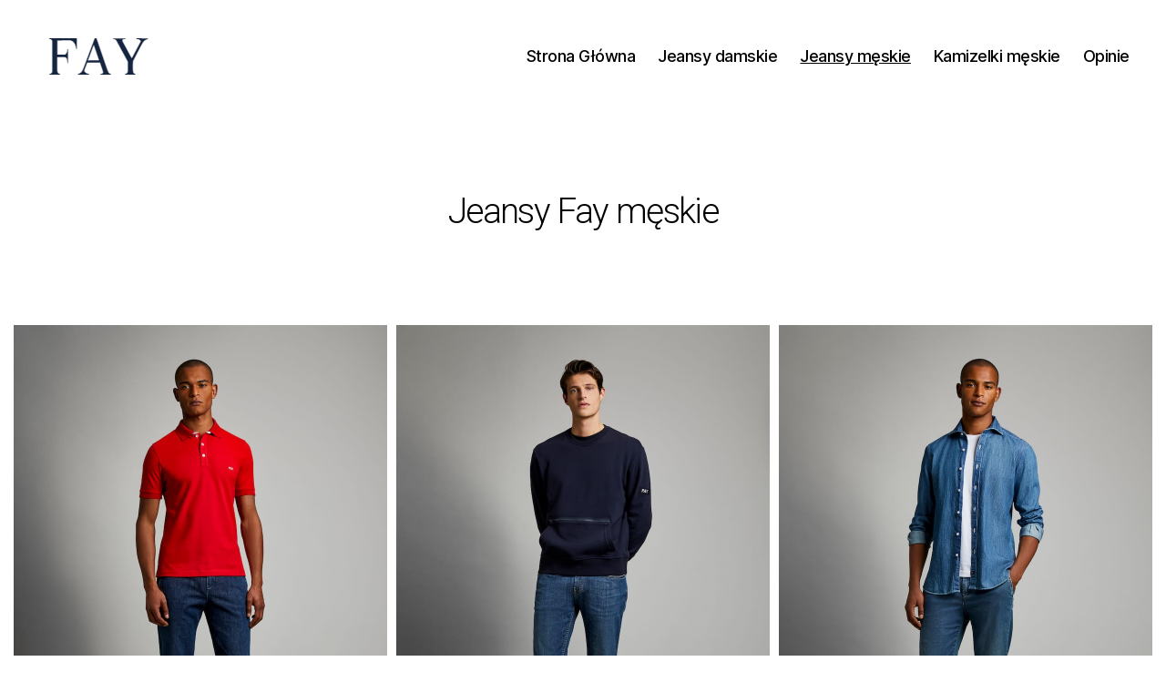

--- FILE ---
content_type: text/html; charset=UTF-8
request_url: http://remington-promotion.eu/jeansy-fay-meskie/
body_size: 14112
content:
<!DOCTYPE html>

<html class="no-js" lang="pl-PL">

	<head>

		<meta charset="UTF-8">
		<meta name="viewport" content="width=device-width, initial-scale=1.0">

		<link rel="profile" href="https://gmpg.org/xfn/11">

		<meta name='robots' content='index, follow, max-image-preview:large, max-snippet:-1, max-video-preview:-1' />
	<style>img:is([sizes="auto" i], [sizes^="auto," i]) { contain-intrinsic-size: 3000px 1500px }</style>
	
	<!-- This site is optimized with the Yoast SEO plugin v26.3 - https://yoast.com/wordpress/plugins/seo/ -->
	<title>Jeansy Fay męskie - opinie, ceny, sklep | remington-promotion.eu</title>
	<link rel="canonical" href="http://remington-promotion.eu/jeansy-fay-meskie/" />
	<meta property="og:locale" content="pl_PL" />
	<meta property="og:type" content="article" />
	<meta property="og:title" content="Jeansy Fay męskie - opinie, ceny, sklep | remington-promotion.eu" />
	<meta property="og:description" content="Jeansy Fay męskie Jeansy męskie Fay Jeansy Fay męskie Fay to luksusowa marka, której początki sięgają początku lat osiemdziesiątych. Fay powstało w Stanach Zjednoczonych z inicjatywy Diego i Andrei Della Valle, którzy dostrzegli ogromny potencjał w strażackiej kurtce jednego z pracowników lokalnej straży pożarnej. Zanim wkroczyło to rezolutne małżeństwo &#8211; Fay było specjalistycznym producentem odzieży [&hellip;]" />
	<meta property="og:url" content="http://remington-promotion.eu/jeansy-fay-meskie/" />
	<meta property="og:site_name" content="remington-promotion.eu" />
	<meta property="article:modified_time" content="2022-04-29T13:28:57+00:00" />
	<meta property="og:image" content="http://remington-promotion.eu/wp-content/uploads/2022/03/obraz_2022-03-10_142625.png" />
	<meta name="twitter:card" content="summary_large_image" />
	<meta name="twitter:label1" content="Szacowany czas czytania" />
	<meta name="twitter:data1" content="5 minut" />
	<script type="application/ld+json" class="yoast-schema-graph">{"@context":"https://schema.org","@graph":[{"@type":"WebPage","@id":"http://remington-promotion.eu/jeansy-fay-meskie/","url":"http://remington-promotion.eu/jeansy-fay-meskie/","name":"Jeansy Fay męskie - opinie, ceny, sklep | remington-promotion.eu","isPartOf":{"@id":"http://remington-promotion.eu/#website"},"primaryImageOfPage":{"@id":"http://remington-promotion.eu/jeansy-fay-meskie/#primaryimage"},"image":{"@id":"http://remington-promotion.eu/jeansy-fay-meskie/#primaryimage"},"thumbnailUrl":"http://remington-promotion.eu/wp-content/uploads/2022/03/obraz_2022-03-10_142625.png","datePublished":"2022-03-10T13:26:18+00:00","dateModified":"2022-04-29T13:28:57+00:00","breadcrumb":{"@id":"http://remington-promotion.eu/jeansy-fay-meskie/#breadcrumb"},"inLanguage":"pl-PL","potentialAction":[{"@type":"ReadAction","target":["http://remington-promotion.eu/jeansy-fay-meskie/"]}]},{"@type":"ImageObject","inLanguage":"pl-PL","@id":"http://remington-promotion.eu/jeansy-fay-meskie/#primaryimage","url":"http://remington-promotion.eu/wp-content/uploads/2022/03/obraz_2022-03-10_142625.png","contentUrl":"http://remington-promotion.eu/wp-content/uploads/2022/03/obraz_2022-03-10_142625.png","width":820,"height":1148},{"@type":"BreadcrumbList","@id":"http://remington-promotion.eu/jeansy-fay-meskie/#breadcrumb","itemListElement":[{"@type":"ListItem","position":1,"name":"Strona główna","item":"http://remington-promotion.eu/"},{"@type":"ListItem","position":2,"name":"Jeansy Fay męskie &#8211; opinie, ceny, sklep"}]},{"@type":"WebSite","@id":"http://remington-promotion.eu/#website","url":"http://remington-promotion.eu/","name":"remington-promotion.eu","description":"","publisher":{"@id":"http://remington-promotion.eu/#organization"},"potentialAction":[{"@type":"SearchAction","target":{"@type":"EntryPoint","urlTemplate":"http://remington-promotion.eu/?s={search_term_string}"},"query-input":{"@type":"PropertyValueSpecification","valueRequired":true,"valueName":"search_term_string"}}],"inLanguage":"pl-PL"},{"@type":"Organization","@id":"http://remington-promotion.eu/#organization","name":"remington-promotion.eu","url":"http://remington-promotion.eu/","logo":{"@type":"ImageObject","inLanguage":"pl-PL","@id":"http://remington-promotion.eu/#/schema/logo/image/","url":"http://remington-promotion.eu/wp-content/uploads/2022/03/obraz_2022-03-10_144216.png","contentUrl":"http://remington-promotion.eu/wp-content/uploads/2022/03/obraz_2022-03-10_144216.png","width":135,"height":67,"caption":"remington-promotion.eu"},"image":{"@id":"http://remington-promotion.eu/#/schema/logo/image/"}}]}</script>
	<!-- / Yoast SEO plugin. -->


<link rel="alternate" type="application/rss+xml" title="remington-promotion.eu &raquo; Kanał z wpisami" href="http://remington-promotion.eu/feed/" />
<link rel="alternate" type="application/rss+xml" title="remington-promotion.eu &raquo; Kanał z komentarzami" href="http://remington-promotion.eu/comments/feed/" />
<script>
window._wpemojiSettings = {"baseUrl":"https:\/\/s.w.org\/images\/core\/emoji\/16.0.1\/72x72\/","ext":".png","svgUrl":"https:\/\/s.w.org\/images\/core\/emoji\/16.0.1\/svg\/","svgExt":".svg","source":{"concatemoji":"http:\/\/remington-promotion.eu\/wp-includes\/js\/wp-emoji-release.min.js?ver=6.8.3"}};
/*! This file is auto-generated */
!function(s,n){var o,i,e;function c(e){try{var t={supportTests:e,timestamp:(new Date).valueOf()};sessionStorage.setItem(o,JSON.stringify(t))}catch(e){}}function p(e,t,n){e.clearRect(0,0,e.canvas.width,e.canvas.height),e.fillText(t,0,0);var t=new Uint32Array(e.getImageData(0,0,e.canvas.width,e.canvas.height).data),a=(e.clearRect(0,0,e.canvas.width,e.canvas.height),e.fillText(n,0,0),new Uint32Array(e.getImageData(0,0,e.canvas.width,e.canvas.height).data));return t.every(function(e,t){return e===a[t]})}function u(e,t){e.clearRect(0,0,e.canvas.width,e.canvas.height),e.fillText(t,0,0);for(var n=e.getImageData(16,16,1,1),a=0;a<n.data.length;a++)if(0!==n.data[a])return!1;return!0}function f(e,t,n,a){switch(t){case"flag":return n(e,"\ud83c\udff3\ufe0f\u200d\u26a7\ufe0f","\ud83c\udff3\ufe0f\u200b\u26a7\ufe0f")?!1:!n(e,"\ud83c\udde8\ud83c\uddf6","\ud83c\udde8\u200b\ud83c\uddf6")&&!n(e,"\ud83c\udff4\udb40\udc67\udb40\udc62\udb40\udc65\udb40\udc6e\udb40\udc67\udb40\udc7f","\ud83c\udff4\u200b\udb40\udc67\u200b\udb40\udc62\u200b\udb40\udc65\u200b\udb40\udc6e\u200b\udb40\udc67\u200b\udb40\udc7f");case"emoji":return!a(e,"\ud83e\udedf")}return!1}function g(e,t,n,a){var r="undefined"!=typeof WorkerGlobalScope&&self instanceof WorkerGlobalScope?new OffscreenCanvas(300,150):s.createElement("canvas"),o=r.getContext("2d",{willReadFrequently:!0}),i=(o.textBaseline="top",o.font="600 32px Arial",{});return e.forEach(function(e){i[e]=t(o,e,n,a)}),i}function t(e){var t=s.createElement("script");t.src=e,t.defer=!0,s.head.appendChild(t)}"undefined"!=typeof Promise&&(o="wpEmojiSettingsSupports",i=["flag","emoji"],n.supports={everything:!0,everythingExceptFlag:!0},e=new Promise(function(e){s.addEventListener("DOMContentLoaded",e,{once:!0})}),new Promise(function(t){var n=function(){try{var e=JSON.parse(sessionStorage.getItem(o));if("object"==typeof e&&"number"==typeof e.timestamp&&(new Date).valueOf()<e.timestamp+604800&&"object"==typeof e.supportTests)return e.supportTests}catch(e){}return null}();if(!n){if("undefined"!=typeof Worker&&"undefined"!=typeof OffscreenCanvas&&"undefined"!=typeof URL&&URL.createObjectURL&&"undefined"!=typeof Blob)try{var e="postMessage("+g.toString()+"("+[JSON.stringify(i),f.toString(),p.toString(),u.toString()].join(",")+"));",a=new Blob([e],{type:"text/javascript"}),r=new Worker(URL.createObjectURL(a),{name:"wpTestEmojiSupports"});return void(r.onmessage=function(e){c(n=e.data),r.terminate(),t(n)})}catch(e){}c(n=g(i,f,p,u))}t(n)}).then(function(e){for(var t in e)n.supports[t]=e[t],n.supports.everything=n.supports.everything&&n.supports[t],"flag"!==t&&(n.supports.everythingExceptFlag=n.supports.everythingExceptFlag&&n.supports[t]);n.supports.everythingExceptFlag=n.supports.everythingExceptFlag&&!n.supports.flag,n.DOMReady=!1,n.readyCallback=function(){n.DOMReady=!0}}).then(function(){return e}).then(function(){var e;n.supports.everything||(n.readyCallback(),(e=n.source||{}).concatemoji?t(e.concatemoji):e.wpemoji&&e.twemoji&&(t(e.twemoji),t(e.wpemoji)))}))}((window,document),window._wpemojiSettings);
</script>
<style id='wp-emoji-styles-inline-css'>

	img.wp-smiley, img.emoji {
		display: inline !important;
		border: none !important;
		box-shadow: none !important;
		height: 1em !important;
		width: 1em !important;
		margin: 0 0.07em !important;
		vertical-align: -0.1em !important;
		background: none !important;
		padding: 0 !important;
	}
</style>
<style id='classic-theme-styles-inline-css'>
/*! This file is auto-generated */
.wp-block-button__link{color:#fff;background-color:#32373c;border-radius:9999px;box-shadow:none;text-decoration:none;padding:calc(.667em + 2px) calc(1.333em + 2px);font-size:1.125em}.wp-block-file__button{background:#32373c;color:#fff;text-decoration:none}
</style>
<style id='global-styles-inline-css'>
:root{--wp--preset--aspect-ratio--square: 1;--wp--preset--aspect-ratio--4-3: 4/3;--wp--preset--aspect-ratio--3-4: 3/4;--wp--preset--aspect-ratio--3-2: 3/2;--wp--preset--aspect-ratio--2-3: 2/3;--wp--preset--aspect-ratio--16-9: 16/9;--wp--preset--aspect-ratio--9-16: 9/16;--wp--preset--color--black: #000000;--wp--preset--color--cyan-bluish-gray: #abb8c3;--wp--preset--color--white: #ffffff;--wp--preset--color--pale-pink: #f78da7;--wp--preset--color--vivid-red: #cf2e2e;--wp--preset--color--luminous-vivid-orange: #ff6900;--wp--preset--color--luminous-vivid-amber: #fcb900;--wp--preset--color--light-green-cyan: #7bdcb5;--wp--preset--color--vivid-green-cyan: #00d084;--wp--preset--color--pale-cyan-blue: #8ed1fc;--wp--preset--color--vivid-cyan-blue: #0693e3;--wp--preset--color--vivid-purple: #9b51e0;--wp--preset--color--accent: #017aca;--wp--preset--color--primary: #000000;--wp--preset--color--secondary: #6d6d6d;--wp--preset--color--subtle-background: #dbdbdb;--wp--preset--color--background: #ffffff;--wp--preset--gradient--vivid-cyan-blue-to-vivid-purple: linear-gradient(135deg,rgba(6,147,227,1) 0%,rgb(155,81,224) 100%);--wp--preset--gradient--light-green-cyan-to-vivid-green-cyan: linear-gradient(135deg,rgb(122,220,180) 0%,rgb(0,208,130) 100%);--wp--preset--gradient--luminous-vivid-amber-to-luminous-vivid-orange: linear-gradient(135deg,rgba(252,185,0,1) 0%,rgba(255,105,0,1) 100%);--wp--preset--gradient--luminous-vivid-orange-to-vivid-red: linear-gradient(135deg,rgba(255,105,0,1) 0%,rgb(207,46,46) 100%);--wp--preset--gradient--very-light-gray-to-cyan-bluish-gray: linear-gradient(135deg,rgb(238,238,238) 0%,rgb(169,184,195) 100%);--wp--preset--gradient--cool-to-warm-spectrum: linear-gradient(135deg,rgb(74,234,220) 0%,rgb(151,120,209) 20%,rgb(207,42,186) 40%,rgb(238,44,130) 60%,rgb(251,105,98) 80%,rgb(254,248,76) 100%);--wp--preset--gradient--blush-light-purple: linear-gradient(135deg,rgb(255,206,236) 0%,rgb(152,150,240) 100%);--wp--preset--gradient--blush-bordeaux: linear-gradient(135deg,rgb(254,205,165) 0%,rgb(254,45,45) 50%,rgb(107,0,62) 100%);--wp--preset--gradient--luminous-dusk: linear-gradient(135deg,rgb(255,203,112) 0%,rgb(199,81,192) 50%,rgb(65,88,208) 100%);--wp--preset--gradient--pale-ocean: linear-gradient(135deg,rgb(255,245,203) 0%,rgb(182,227,212) 50%,rgb(51,167,181) 100%);--wp--preset--gradient--electric-grass: linear-gradient(135deg,rgb(202,248,128) 0%,rgb(113,206,126) 100%);--wp--preset--gradient--midnight: linear-gradient(135deg,rgb(2,3,129) 0%,rgb(40,116,252) 100%);--wp--preset--font-size--small: 18px;--wp--preset--font-size--medium: 20px;--wp--preset--font-size--large: 26.25px;--wp--preset--font-size--x-large: 42px;--wp--preset--font-size--normal: 21px;--wp--preset--font-size--larger: 32px;--wp--preset--spacing--20: 0.44rem;--wp--preset--spacing--30: 0.67rem;--wp--preset--spacing--40: 1rem;--wp--preset--spacing--50: 1.5rem;--wp--preset--spacing--60: 2.25rem;--wp--preset--spacing--70: 3.38rem;--wp--preset--spacing--80: 5.06rem;--wp--preset--shadow--natural: 6px 6px 9px rgba(0, 0, 0, 0.2);--wp--preset--shadow--deep: 12px 12px 50px rgba(0, 0, 0, 0.4);--wp--preset--shadow--sharp: 6px 6px 0px rgba(0, 0, 0, 0.2);--wp--preset--shadow--outlined: 6px 6px 0px -3px rgba(255, 255, 255, 1), 6px 6px rgba(0, 0, 0, 1);--wp--preset--shadow--crisp: 6px 6px 0px rgba(0, 0, 0, 1);}:where(.is-layout-flex){gap: 0.5em;}:where(.is-layout-grid){gap: 0.5em;}body .is-layout-flex{display: flex;}.is-layout-flex{flex-wrap: wrap;align-items: center;}.is-layout-flex > :is(*, div){margin: 0;}body .is-layout-grid{display: grid;}.is-layout-grid > :is(*, div){margin: 0;}:where(.wp-block-columns.is-layout-flex){gap: 2em;}:where(.wp-block-columns.is-layout-grid){gap: 2em;}:where(.wp-block-post-template.is-layout-flex){gap: 1.25em;}:where(.wp-block-post-template.is-layout-grid){gap: 1.25em;}.has-black-color{color: var(--wp--preset--color--black) !important;}.has-cyan-bluish-gray-color{color: var(--wp--preset--color--cyan-bluish-gray) !important;}.has-white-color{color: var(--wp--preset--color--white) !important;}.has-pale-pink-color{color: var(--wp--preset--color--pale-pink) !important;}.has-vivid-red-color{color: var(--wp--preset--color--vivid-red) !important;}.has-luminous-vivid-orange-color{color: var(--wp--preset--color--luminous-vivid-orange) !important;}.has-luminous-vivid-amber-color{color: var(--wp--preset--color--luminous-vivid-amber) !important;}.has-light-green-cyan-color{color: var(--wp--preset--color--light-green-cyan) !important;}.has-vivid-green-cyan-color{color: var(--wp--preset--color--vivid-green-cyan) !important;}.has-pale-cyan-blue-color{color: var(--wp--preset--color--pale-cyan-blue) !important;}.has-vivid-cyan-blue-color{color: var(--wp--preset--color--vivid-cyan-blue) !important;}.has-vivid-purple-color{color: var(--wp--preset--color--vivid-purple) !important;}.has-black-background-color{background-color: var(--wp--preset--color--black) !important;}.has-cyan-bluish-gray-background-color{background-color: var(--wp--preset--color--cyan-bluish-gray) !important;}.has-white-background-color{background-color: var(--wp--preset--color--white) !important;}.has-pale-pink-background-color{background-color: var(--wp--preset--color--pale-pink) !important;}.has-vivid-red-background-color{background-color: var(--wp--preset--color--vivid-red) !important;}.has-luminous-vivid-orange-background-color{background-color: var(--wp--preset--color--luminous-vivid-orange) !important;}.has-luminous-vivid-amber-background-color{background-color: var(--wp--preset--color--luminous-vivid-amber) !important;}.has-light-green-cyan-background-color{background-color: var(--wp--preset--color--light-green-cyan) !important;}.has-vivid-green-cyan-background-color{background-color: var(--wp--preset--color--vivid-green-cyan) !important;}.has-pale-cyan-blue-background-color{background-color: var(--wp--preset--color--pale-cyan-blue) !important;}.has-vivid-cyan-blue-background-color{background-color: var(--wp--preset--color--vivid-cyan-blue) !important;}.has-vivid-purple-background-color{background-color: var(--wp--preset--color--vivid-purple) !important;}.has-black-border-color{border-color: var(--wp--preset--color--black) !important;}.has-cyan-bluish-gray-border-color{border-color: var(--wp--preset--color--cyan-bluish-gray) !important;}.has-white-border-color{border-color: var(--wp--preset--color--white) !important;}.has-pale-pink-border-color{border-color: var(--wp--preset--color--pale-pink) !important;}.has-vivid-red-border-color{border-color: var(--wp--preset--color--vivid-red) !important;}.has-luminous-vivid-orange-border-color{border-color: var(--wp--preset--color--luminous-vivid-orange) !important;}.has-luminous-vivid-amber-border-color{border-color: var(--wp--preset--color--luminous-vivid-amber) !important;}.has-light-green-cyan-border-color{border-color: var(--wp--preset--color--light-green-cyan) !important;}.has-vivid-green-cyan-border-color{border-color: var(--wp--preset--color--vivid-green-cyan) !important;}.has-pale-cyan-blue-border-color{border-color: var(--wp--preset--color--pale-cyan-blue) !important;}.has-vivid-cyan-blue-border-color{border-color: var(--wp--preset--color--vivid-cyan-blue) !important;}.has-vivid-purple-border-color{border-color: var(--wp--preset--color--vivid-purple) !important;}.has-vivid-cyan-blue-to-vivid-purple-gradient-background{background: var(--wp--preset--gradient--vivid-cyan-blue-to-vivid-purple) !important;}.has-light-green-cyan-to-vivid-green-cyan-gradient-background{background: var(--wp--preset--gradient--light-green-cyan-to-vivid-green-cyan) !important;}.has-luminous-vivid-amber-to-luminous-vivid-orange-gradient-background{background: var(--wp--preset--gradient--luminous-vivid-amber-to-luminous-vivid-orange) !important;}.has-luminous-vivid-orange-to-vivid-red-gradient-background{background: var(--wp--preset--gradient--luminous-vivid-orange-to-vivid-red) !important;}.has-very-light-gray-to-cyan-bluish-gray-gradient-background{background: var(--wp--preset--gradient--very-light-gray-to-cyan-bluish-gray) !important;}.has-cool-to-warm-spectrum-gradient-background{background: var(--wp--preset--gradient--cool-to-warm-spectrum) !important;}.has-blush-light-purple-gradient-background{background: var(--wp--preset--gradient--blush-light-purple) !important;}.has-blush-bordeaux-gradient-background{background: var(--wp--preset--gradient--blush-bordeaux) !important;}.has-luminous-dusk-gradient-background{background: var(--wp--preset--gradient--luminous-dusk) !important;}.has-pale-ocean-gradient-background{background: var(--wp--preset--gradient--pale-ocean) !important;}.has-electric-grass-gradient-background{background: var(--wp--preset--gradient--electric-grass) !important;}.has-midnight-gradient-background{background: var(--wp--preset--gradient--midnight) !important;}.has-small-font-size{font-size: var(--wp--preset--font-size--small) !important;}.has-medium-font-size{font-size: var(--wp--preset--font-size--medium) !important;}.has-large-font-size{font-size: var(--wp--preset--font-size--large) !important;}.has-x-large-font-size{font-size: var(--wp--preset--font-size--x-large) !important;}
:where(.wp-block-post-template.is-layout-flex){gap: 1.25em;}:where(.wp-block-post-template.is-layout-grid){gap: 1.25em;}
:where(.wp-block-columns.is-layout-flex){gap: 2em;}:where(.wp-block-columns.is-layout-grid){gap: 2em;}
:root :where(.wp-block-pullquote){font-size: 1.5em;line-height: 1.6;}
</style>
<link rel='stylesheet' id='twentytwenty-style-css' href='http://remington-promotion.eu/wp-content/themes/twentytwenty/style.css?ver=2.9' media='all' />
<style id='twentytwenty-style-inline-css'>
.color-accent,.color-accent-hover:hover,.color-accent-hover:focus,:root .has-accent-color,.has-drop-cap:not(:focus):first-letter,.wp-block-button.is-style-outline,a { color: #017aca; }blockquote,.border-color-accent,.border-color-accent-hover:hover,.border-color-accent-hover:focus { border-color: #017aca; }button,.button,.faux-button,.wp-block-button__link,.wp-block-file .wp-block-file__button,input[type="button"],input[type="reset"],input[type="submit"],.bg-accent,.bg-accent-hover:hover,.bg-accent-hover:focus,:root .has-accent-background-color,.comment-reply-link { background-color: #017aca; }.fill-children-accent,.fill-children-accent * { fill: #017aca; }:root .has-background-color,button,.button,.faux-button,.wp-block-button__link,.wp-block-file__button,input[type="button"],input[type="reset"],input[type="submit"],.wp-block-button,.comment-reply-link,.has-background.has-primary-background-color:not(.has-text-color),.has-background.has-primary-background-color *:not(.has-text-color),.has-background.has-accent-background-color:not(.has-text-color),.has-background.has-accent-background-color *:not(.has-text-color) { color: #ffffff; }:root .has-background-background-color { background-color: #ffffff; }body,.entry-title a,:root .has-primary-color { color: #000000; }:root .has-primary-background-color { background-color: #000000; }cite,figcaption,.wp-caption-text,.post-meta,.entry-content .wp-block-archives li,.entry-content .wp-block-categories li,.entry-content .wp-block-latest-posts li,.wp-block-latest-comments__comment-date,.wp-block-latest-posts__post-date,.wp-block-embed figcaption,.wp-block-image figcaption,.wp-block-pullquote cite,.comment-metadata,.comment-respond .comment-notes,.comment-respond .logged-in-as,.pagination .dots,.entry-content hr:not(.has-background),hr.styled-separator,:root .has-secondary-color { color: #6d6d6d; }:root .has-secondary-background-color { background-color: #6d6d6d; }pre,fieldset,input,textarea,table,table *,hr { border-color: #dbdbdb; }caption,code,code,kbd,samp,.wp-block-table.is-style-stripes tbody tr:nth-child(odd),:root .has-subtle-background-background-color { background-color: #dbdbdb; }.wp-block-table.is-style-stripes { border-bottom-color: #dbdbdb; }.wp-block-latest-posts.is-grid li { border-top-color: #dbdbdb; }:root .has-subtle-background-color { color: #dbdbdb; }body:not(.overlay-header) .primary-menu > li > a,body:not(.overlay-header) .primary-menu > li > .icon,.modal-menu a,.footer-menu a, .footer-widgets a:where(:not(.wp-block-button__link)),#site-footer .wp-block-button.is-style-outline,.wp-block-pullquote:before,.singular:not(.overlay-header) .entry-header a,.archive-header a,.header-footer-group .color-accent,.header-footer-group .color-accent-hover:hover { color: #017aca; }.social-icons a,#site-footer button:not(.toggle),#site-footer .button,#site-footer .faux-button,#site-footer .wp-block-button__link,#site-footer .wp-block-file__button,#site-footer input[type="button"],#site-footer input[type="reset"],#site-footer input[type="submit"] { background-color: #017aca; }.social-icons a,body:not(.overlay-header) .primary-menu ul,.header-footer-group button,.header-footer-group .button,.header-footer-group .faux-button,.header-footer-group .wp-block-button:not(.is-style-outline) .wp-block-button__link,.header-footer-group .wp-block-file__button,.header-footer-group input[type="button"],.header-footer-group input[type="reset"],.header-footer-group input[type="submit"] { color: #ffffff; }#site-header,.footer-nav-widgets-wrapper,#site-footer,.menu-modal,.menu-modal-inner,.search-modal-inner,.archive-header,.singular .entry-header,.singular .featured-media:before,.wp-block-pullquote:before { background-color: #ffffff; }.header-footer-group,body:not(.overlay-header) #site-header .toggle,.menu-modal .toggle { color: #000000; }body:not(.overlay-header) .primary-menu ul { background-color: #000000; }body:not(.overlay-header) .primary-menu > li > ul:after { border-bottom-color: #000000; }body:not(.overlay-header) .primary-menu ul ul:after { border-left-color: #000000; }.site-description,body:not(.overlay-header) .toggle-inner .toggle-text,.widget .post-date,.widget .rss-date,.widget_archive li,.widget_categories li,.widget cite,.widget_pages li,.widget_meta li,.widget_nav_menu li,.powered-by-wordpress,.footer-credits .privacy-policy,.to-the-top,.singular .entry-header .post-meta,.singular:not(.overlay-header) .entry-header .post-meta a { color: #6d6d6d; }.header-footer-group pre,.header-footer-group fieldset,.header-footer-group input,.header-footer-group textarea,.header-footer-group table,.header-footer-group table *,.footer-nav-widgets-wrapper,#site-footer,.menu-modal nav *,.footer-widgets-outer-wrapper,.footer-top { border-color: #dbdbdb; }.header-footer-group table caption,body:not(.overlay-header) .header-inner .toggle-wrapper::before { background-color: #dbdbdb; }
</style>
<link rel='stylesheet' id='twentytwenty-fonts-css' href='http://remington-promotion.eu/wp-content/themes/twentytwenty/assets/css/font-inter.css?ver=2.9' media='all' />
<link rel='stylesheet' id='twentytwenty-print-style-css' href='http://remington-promotion.eu/wp-content/themes/twentytwenty/print.css?ver=2.9' media='print' />
<link rel='stylesheet' id='elementor-icons-css' href='http://remington-promotion.eu/wp-content/plugins/elementor/assets/lib/eicons/css/elementor-icons.min.css?ver=5.44.0' media='all' />
<link rel='stylesheet' id='elementor-frontend-css' href='http://remington-promotion.eu/wp-content/plugins/elementor/assets/css/frontend.min.css?ver=3.32.5' media='all' />
<link rel='stylesheet' id='elementor-post-31-css' href='http://remington-promotion.eu/wp-content/uploads/elementor/css/post-31.css?ver=1764070749' media='all' />
<link rel='stylesheet' id='elementor-pro-css' href='http://remington-promotion.eu/wp-content/plugins/elementor-pro/assets/css/frontend.min.css?ver=3.15.0' media='all' />
<link rel='stylesheet' id='widget-heading-css' href='http://remington-promotion.eu/wp-content/plugins/elementor/assets/css/widget-heading.min.css?ver=3.32.5' media='all' />
<link rel='stylesheet' id='widget-image-css' href='http://remington-promotion.eu/wp-content/plugins/elementor/assets/css/widget-image.min.css?ver=3.32.5' media='all' />
<link rel='stylesheet' id='e-animation-sink-css' href='http://remington-promotion.eu/wp-content/plugins/elementor/assets/lib/animations/styles/e-animation-sink.min.css?ver=3.32.5' media='all' />
<link rel='stylesheet' id='e-animation-fadeInDown-css' href='http://remington-promotion.eu/wp-content/plugins/elementor/assets/lib/animations/styles/fadeInDown.min.css?ver=3.32.5' media='all' />
<link rel='stylesheet' id='widget-accordion-css' href='http://remington-promotion.eu/wp-content/plugins/elementor/assets/css/widget-accordion.min.css?ver=3.32.5' media='all' />
<link rel='stylesheet' id='elementor-post-57-css' href='http://remington-promotion.eu/wp-content/uploads/elementor/css/post-57.css?ver=1764176982' media='all' />
<link rel='stylesheet' id='elementor-gf-roboto-css' href='https://fonts.googleapis.com/css?family=Roboto:100,100italic,200,200italic,300,300italic,400,400italic,500,500italic,600,600italic,700,700italic,800,800italic,900,900italic&#038;display=auto&#038;subset=latin-ext' media='all' />
<link rel='stylesheet' id='elementor-gf-robotoslab-css' href='https://fonts.googleapis.com/css?family=Roboto+Slab:100,100italic,200,200italic,300,300italic,400,400italic,500,500italic,600,600italic,700,700italic,800,800italic,900,900italic&#038;display=auto&#038;subset=latin-ext' media='all' />
<link rel='stylesheet' id='elementor-icons-shared-0-css' href='http://remington-promotion.eu/wp-content/plugins/elementor/assets/lib/font-awesome/css/fontawesome.min.css?ver=5.15.3' media='all' />
<link rel='stylesheet' id='elementor-icons-fa-solid-css' href='http://remington-promotion.eu/wp-content/plugins/elementor/assets/lib/font-awesome/css/solid.min.css?ver=5.15.3' media='all' />
<script src="http://remington-promotion.eu/wp-content/themes/twentytwenty/assets/js/index.js?ver=2.9" id="twentytwenty-js-js" defer data-wp-strategy="defer"></script>
<script src="http://remington-promotion.eu/wp-includes/js/jquery/jquery.min.js?ver=3.7.1" id="jquery-core-js"></script>
<script src="http://remington-promotion.eu/wp-includes/js/jquery/jquery-migrate.min.js?ver=3.4.1" id="jquery-migrate-js"></script>
<link rel="https://api.w.org/" href="http://remington-promotion.eu/wp-json/" /><link rel="alternate" title="JSON" type="application/json" href="http://remington-promotion.eu/wp-json/wp/v2/pages/57" /><link rel="EditURI" type="application/rsd+xml" title="RSD" href="http://remington-promotion.eu/xmlrpc.php?rsd" />
<meta name="generator" content="WordPress 6.8.3" />
<link rel='shortlink' href='http://remington-promotion.eu/?p=57' />
<link rel="alternate" title="oEmbed (JSON)" type="application/json+oembed" href="http://remington-promotion.eu/wp-json/oembed/1.0/embed?url=http%3A%2F%2Fremington-promotion.eu%2Fjeansy-fay-meskie%2F" />
<link rel="alternate" title="oEmbed (XML)" type="text/xml+oembed" href="http://remington-promotion.eu/wp-json/oembed/1.0/embed?url=http%3A%2F%2Fremington-promotion.eu%2Fjeansy-fay-meskie%2F&#038;format=xml" />
	<script>document.documentElement.className = document.documentElement.className.replace( 'no-js', 'js' );</script>
	<meta name="generator" content="Elementor 3.32.5; features: additional_custom_breakpoints; settings: css_print_method-external, google_font-enabled, font_display-auto">
			<style>
				.e-con.e-parent:nth-of-type(n+4):not(.e-lazyloaded):not(.e-no-lazyload),
				.e-con.e-parent:nth-of-type(n+4):not(.e-lazyloaded):not(.e-no-lazyload) * {
					background-image: none !important;
				}
				@media screen and (max-height: 1024px) {
					.e-con.e-parent:nth-of-type(n+3):not(.e-lazyloaded):not(.e-no-lazyload),
					.e-con.e-parent:nth-of-type(n+3):not(.e-lazyloaded):not(.e-no-lazyload) * {
						background-image: none !important;
					}
				}
				@media screen and (max-height: 640px) {
					.e-con.e-parent:nth-of-type(n+2):not(.e-lazyloaded):not(.e-no-lazyload),
					.e-con.e-parent:nth-of-type(n+2):not(.e-lazyloaded):not(.e-no-lazyload) * {
						background-image: none !important;
					}
				}
			</style>
			<style id="custom-background-css">
body.custom-background { background-color: #ffffff; }
</style>
	<link rel="icon" href="http://remington-promotion.eu/wp-content/uploads/2022/03/obraz_2022-03-10_144216.png" sizes="32x32" />
<link rel="icon" href="http://remington-promotion.eu/wp-content/uploads/2022/03/obraz_2022-03-10_144216.png" sizes="192x192" />
<link rel="apple-touch-icon" href="http://remington-promotion.eu/wp-content/uploads/2022/03/obraz_2022-03-10_144216.png" />
<meta name="msapplication-TileImage" content="http://remington-promotion.eu/wp-content/uploads/2022/03/obraz_2022-03-10_144216.png" />

	</head>

	<body class="wp-singular page-template page-template-elementor_header_footer page page-id-57 custom-background wp-custom-logo wp-embed-responsive wp-theme-twentytwenty singular missing-post-thumbnail has-no-pagination not-showing-comments show-avatars elementor_header_footer footer-top-visible reduced-spacing elementor-default elementor-template-full-width elementor-kit-31 elementor-page elementor-page-57">

		<a class="skip-link screen-reader-text" href="#site-content">Przejdź do treści</a>
		<header id="site-header" class="header-footer-group">

			<div class="header-inner section-inner">

				<div class="header-titles-wrapper">

					
					<div class="header-titles">

						<div class="site-logo faux-heading"><a href="http://remington-promotion.eu/" class="custom-logo-link" rel="home"><img width="135" height="67" src="http://remington-promotion.eu/wp-content/uploads/2022/03/obraz_2022-03-10_144216.png" class="custom-logo" alt="remington-promotion.eu" decoding="async" /></a><span class="screen-reader-text">remington-promotion.eu</span></div>
					</div><!-- .header-titles -->

					<button class="toggle nav-toggle mobile-nav-toggle" data-toggle-target=".menu-modal"  data-toggle-body-class="showing-menu-modal" aria-expanded="false" data-set-focus=".close-nav-toggle">
						<span class="toggle-inner">
							<span class="toggle-icon">
								<svg class="svg-icon" aria-hidden="true" role="img" focusable="false" xmlns="http://www.w3.org/2000/svg" width="26" height="7" viewBox="0 0 26 7"><path fill-rule="evenodd" d="M332.5,45 C330.567003,45 329,43.4329966 329,41.5 C329,39.5670034 330.567003,38 332.5,38 C334.432997,38 336,39.5670034 336,41.5 C336,43.4329966 334.432997,45 332.5,45 Z M342,45 C340.067003,45 338.5,43.4329966 338.5,41.5 C338.5,39.5670034 340.067003,38 342,38 C343.932997,38 345.5,39.5670034 345.5,41.5 C345.5,43.4329966 343.932997,45 342,45 Z M351.5,45 C349.567003,45 348,43.4329966 348,41.5 C348,39.5670034 349.567003,38 351.5,38 C353.432997,38 355,39.5670034 355,41.5 C355,43.4329966 353.432997,45 351.5,45 Z" transform="translate(-329 -38)" /></svg>							</span>
							<span class="toggle-text">Menu</span>
						</span>
					</button><!-- .nav-toggle -->

				</div><!-- .header-titles-wrapper -->

				<div class="header-navigation-wrapper">

					
							<nav class="primary-menu-wrapper" aria-label="Poziomo">

								<ul class="primary-menu reset-list-style">

								<li id="menu-item-80" class="menu-item menu-item-type-post_type menu-item-object-page menu-item-home menu-item-80"><a href="http://remington-promotion.eu/">Strona Główna</a></li>
<li id="menu-item-82" class="menu-item menu-item-type-post_type menu-item-object-page menu-item-82"><a href="http://remington-promotion.eu/jeansy-fay-damskie/">Jeansy damskie</a></li>
<li id="menu-item-83" class="menu-item menu-item-type-post_type menu-item-object-page current-menu-item page_item page-item-57 current_page_item menu-item-83"><a href="http://remington-promotion.eu/jeansy-fay-meskie/" aria-current="page">Jeansy męskie</a></li>
<li id="menu-item-84" class="menu-item menu-item-type-post_type menu-item-object-page menu-item-84"><a href="http://remington-promotion.eu/kamizelki-fay-meskie/">Kamizelki męskie</a></li>
<li id="menu-item-81" class="menu-item menu-item-type-post_type menu-item-object-page menu-item-81"><a href="http://remington-promotion.eu/fay-opinie/">Opinie</a></li>

								</ul>

							</nav><!-- .primary-menu-wrapper -->

						
				</div><!-- .header-navigation-wrapper -->

			</div><!-- .header-inner -->

			
		</header><!-- #site-header -->

		
<div class="menu-modal cover-modal header-footer-group" data-modal-target-string=".menu-modal">

	<div class="menu-modal-inner modal-inner">

		<div class="menu-wrapper section-inner">

			<div class="menu-top">

				<button class="toggle close-nav-toggle fill-children-current-color" data-toggle-target=".menu-modal" data-toggle-body-class="showing-menu-modal" data-set-focus=".menu-modal">
					<span class="toggle-text">Zamknij menu</span>
					<svg class="svg-icon" aria-hidden="true" role="img" focusable="false" xmlns="http://www.w3.org/2000/svg" width="16" height="16" viewBox="0 0 16 16"><polygon fill="" fill-rule="evenodd" points="6.852 7.649 .399 1.195 1.445 .149 7.899 6.602 14.352 .149 15.399 1.195 8.945 7.649 15.399 14.102 14.352 15.149 7.899 8.695 1.445 15.149 .399 14.102" /></svg>				</button><!-- .nav-toggle -->

				
					<nav class="mobile-menu" aria-label="Urządzenie przenośne">

						<ul class="modal-menu reset-list-style">

						<li class="menu-item menu-item-type-post_type menu-item-object-page menu-item-home menu-item-80"><div class="ancestor-wrapper"><a href="http://remington-promotion.eu/">Strona Główna</a></div><!-- .ancestor-wrapper --></li>
<li class="menu-item menu-item-type-post_type menu-item-object-page menu-item-82"><div class="ancestor-wrapper"><a href="http://remington-promotion.eu/jeansy-fay-damskie/">Jeansy damskie</a></div><!-- .ancestor-wrapper --></li>
<li class="menu-item menu-item-type-post_type menu-item-object-page current-menu-item page_item page-item-57 current_page_item menu-item-83"><div class="ancestor-wrapper"><a href="http://remington-promotion.eu/jeansy-fay-meskie/" aria-current="page">Jeansy męskie</a></div><!-- .ancestor-wrapper --></li>
<li class="menu-item menu-item-type-post_type menu-item-object-page menu-item-84"><div class="ancestor-wrapper"><a href="http://remington-promotion.eu/kamizelki-fay-meskie/">Kamizelki męskie</a></div><!-- .ancestor-wrapper --></li>
<li class="menu-item menu-item-type-post_type menu-item-object-page menu-item-81"><div class="ancestor-wrapper"><a href="http://remington-promotion.eu/fay-opinie/">Opinie</a></div><!-- .ancestor-wrapper --></li>

						</ul>

					</nav>

					
			</div><!-- .menu-top -->

			<div class="menu-bottom">

				
			</div><!-- .menu-bottom -->

		</div><!-- .menu-wrapper -->

	</div><!-- .menu-modal-inner -->

</div><!-- .menu-modal -->
		<div data-elementor-type="wp-page" data-elementor-id="57" class="elementor elementor-57" data-elementor-post-type="page">
						<section class="elementor-section elementor-top-section elementor-element elementor-element-7ee7bc35 elementor-section-full_width elementor-section-height-default elementor-section-height-default" data-id="7ee7bc35" data-element_type="section">
						<div class="elementor-container elementor-column-gap-default">
					<div class="elementor-column elementor-col-100 elementor-top-column elementor-element elementor-element-14690919" data-id="14690919" data-element_type="column">
			<div class="elementor-widget-wrap elementor-element-populated">
						<div class="elementor-element elementor-element-5de1e986 elementor-widget elementor-widget-heading" data-id="5de1e986" data-element_type="widget" data-widget_type="heading.default">
				<div class="elementor-widget-container">
					<h1 class="elementor-heading-title elementor-size-xl">Jeansy Fay męskie</h1>				</div>
				</div>
				<section class="elementor-section elementor-inner-section elementor-element elementor-element-21535d02 elementor-section-full_width elementor-section-height-default elementor-section-height-default" data-id="21535d02" data-element_type="section">
						<div class="elementor-container elementor-column-gap-narrow">
					<div class="elementor-column elementor-col-33 elementor-inner-column elementor-element elementor-element-136a21f6" data-id="136a21f6" data-element_type="column">
			<div class="elementor-widget-wrap elementor-element-populated">
						<div class="elementor-element elementor-element-4d8d14c elementor-widget elementor-widget-image" data-id="4d8d14c" data-element_type="widget" data-widget_type="image.default">
				<div class="elementor-widget-container">
															<img fetchpriority="high" decoding="async" width="820" height="1148" src="http://remington-promotion.eu/wp-content/uploads/2022/03/obraz_2022-03-10_142625.png" class="attachment-2048x2048 size-2048x2048 wp-image-59" alt="" srcset="http://remington-promotion.eu/wp-content/uploads/2022/03/obraz_2022-03-10_142625.png 820w, http://remington-promotion.eu/wp-content/uploads/2022/03/obraz_2022-03-10_142625-214x300.png 214w, http://remington-promotion.eu/wp-content/uploads/2022/03/obraz_2022-03-10_142625-731x1024.png 731w, http://remington-promotion.eu/wp-content/uploads/2022/03/obraz_2022-03-10_142625-768x1075.png 768w" sizes="(max-width: 820px) 100vw, 820px" />															</div>
				</div>
					</div>
		</div>
				<div class="elementor-column elementor-col-33 elementor-inner-column elementor-element elementor-element-16430271" data-id="16430271" data-element_type="column">
			<div class="elementor-widget-wrap elementor-element-populated">
						<div class="elementor-element elementor-element-4cfa7bce elementor-widget elementor-widget-image" data-id="4cfa7bce" data-element_type="widget" data-widget_type="image.default">
				<div class="elementor-widget-container">
															<img decoding="async" width="820" height="1148" src="http://remington-promotion.eu/wp-content/uploads/2022/03/obraz_2022-03-10_142648.png" class="attachment-post-thumbnail size-post-thumbnail wp-image-61" alt="" srcset="http://remington-promotion.eu/wp-content/uploads/2022/03/obraz_2022-03-10_142648.png 820w, http://remington-promotion.eu/wp-content/uploads/2022/03/obraz_2022-03-10_142648-214x300.png 214w, http://remington-promotion.eu/wp-content/uploads/2022/03/obraz_2022-03-10_142648-731x1024.png 731w, http://remington-promotion.eu/wp-content/uploads/2022/03/obraz_2022-03-10_142648-768x1075.png 768w" sizes="(max-width: 820px) 100vw, 820px" />															</div>
				</div>
					</div>
		</div>
				<div class="elementor-column elementor-col-33 elementor-inner-column elementor-element elementor-element-7212d489" data-id="7212d489" data-element_type="column">
			<div class="elementor-widget-wrap elementor-element-populated">
						<div class="elementor-element elementor-element-e8f05c0 elementor-widget elementor-widget-image" data-id="e8f05c0" data-element_type="widget" data-widget_type="image.default">
				<div class="elementor-widget-container">
															<img decoding="async" width="820" height="1148" src="http://remington-promotion.eu/wp-content/uploads/2022/03/obraz_2022-03-10_142637.png" class="attachment-2048x2048 size-2048x2048 wp-image-60" alt="" srcset="http://remington-promotion.eu/wp-content/uploads/2022/03/obraz_2022-03-10_142637.png 820w, http://remington-promotion.eu/wp-content/uploads/2022/03/obraz_2022-03-10_142637-214x300.png 214w, http://remington-promotion.eu/wp-content/uploads/2022/03/obraz_2022-03-10_142637-731x1024.png 731w, http://remington-promotion.eu/wp-content/uploads/2022/03/obraz_2022-03-10_142637-768x1075.png 768w" sizes="(max-width: 820px) 100vw, 820px" />															</div>
				</div>
					</div>
		</div>
					</div>
		</section>
				<div class="elementor-element elementor-element-1535aa2a elementor-align-center elementor-invisible elementor-widget elementor-widget-button" data-id="1535aa2a" data-element_type="widget" data-settings="{&quot;_animation&quot;:&quot;fadeInDown&quot;}" data-widget_type="button.default">
				<div class="elementor-widget-container">
									<div class="elementor-button-wrapper">
					<a class="elementor-button elementor-button-link elementor-size-md elementor-animation-sink" href="https://www.moliera2.com/manufacturer/2/fay-419">
						<span class="elementor-button-content-wrapper">
						<span class="elementor-button-icon">
				<i aria-hidden="true" class="fas fa-chevron-down"></i>			</span>
									<span class="elementor-button-text">Jeansy męskie Fay</span>
					</span>
					</a>
				</div>
								</div>
				</div>
					</div>
		</div>
					</div>
		</section>
				<section class="elementor-section elementor-top-section elementor-element elementor-element-5067a6c1 elementor-section-boxed elementor-section-height-default elementor-section-height-default" data-id="5067a6c1" data-element_type="section">
						<div class="elementor-container elementor-column-gap-default">
					<div class="elementor-column elementor-col-100 elementor-top-column elementor-element elementor-element-5fcdfdc4" data-id="5fcdfdc4" data-element_type="column">
			<div class="elementor-widget-wrap elementor-element-populated">
						<section class="elementor-section elementor-inner-section elementor-element elementor-element-6750828f elementor-section-boxed elementor-section-height-default elementor-section-height-default" data-id="6750828f" data-element_type="section">
						<div class="elementor-container elementor-column-gap-default">
					<div class="elementor-column elementor-col-50 elementor-inner-column elementor-element elementor-element-3420cbf0" data-id="3420cbf0" data-element_type="column">
			<div class="elementor-widget-wrap elementor-element-populated">
						<div class="elementor-element elementor-element-598411e9 elementor-widget elementor-widget-heading" data-id="598411e9" data-element_type="widget" data-widget_type="heading.default">
				<div class="elementor-widget-container">
					<h2 class="elementor-heading-title elementor-size-large">Jeansy Fay męskie</h2>				</div>
				</div>
				<div class="elementor-element elementor-element-3de2a709 elementor-widget elementor-widget-text-editor" data-id="3de2a709" data-element_type="widget" data-widget_type="text-editor.default">
				<div class="elementor-widget-container">
									<p>Fay to luksusowa marka, której początki sięgają początku lat osiemdziesiątych. Fay powstało w Stanach Zjednoczonych z inicjatywy Diego i Andrei Della Valle, którzy dostrzegli ogromny potencjał w strażackiej kurtce jednego z pracowników lokalnej straży pożarnej. Zanim wkroczyło to rezolutne małżeństwo &#8211; Fay było specjalistycznym producentem odzieży roboczej, która przeznaczona była przede wszystkim dla rybaków oraz strażaków.</p><p>Idea, która przyświecała małżeństwu Della Valle była właściwie bardzo prosta. Chcieli, by specjalistyczna odzież pracownicza znalazła swoje miejsce także w modzie miejskiej. Trzeba przyznać, że udało im się to znakomicie, a współczesne produkty marki charakteryzują się solidnym oraz niezwykle estetycznym wykonaniem,</p><p>Odzież marki Fay charakteryzuje się ponadczasowym wzornictwem, więc jest chętnie wybierana przez wszystkie osoby, które od ubrań oczekują wygodnego kroju oraz wykonania z dbałością o najdrobniejsze szczegóły. Specjalistyczne ubrania robocze to przede wszystkim solidne szycie &#8211; właśnie takie są produkty marki Fay.</p><p>Jeżeli szukasz odzieży, która będzie służyła Ci przez lata, to na pewno do gustu przypadną Ci propozycje tego producenta.</p>								</div>
				</div>
					</div>
		</div>
				<div class="elementor-column elementor-col-50 elementor-inner-column elementor-element elementor-element-74d89eaa" data-id="74d89eaa" data-element_type="column">
			<div class="elementor-widget-wrap elementor-element-populated">
						<div class="elementor-element elementor-element-2018d53 elementor-widget elementor-widget-image" data-id="2018d53" data-element_type="widget" data-widget_type="image.default">
				<div class="elementor-widget-container">
															<img loading="lazy" decoding="async" width="410" height="574" src="http://remington-promotion.eu/wp-content/uploads/2022/03/obraz_2022-03-10_142714.png" class="attachment-large size-large wp-image-62" alt="" srcset="http://remington-promotion.eu/wp-content/uploads/2022/03/obraz_2022-03-10_142714.png 410w, http://remington-promotion.eu/wp-content/uploads/2022/03/obraz_2022-03-10_142714-214x300.png 214w" sizes="(max-width: 410px) 100vw, 410px" />															</div>
				</div>
					</div>
		</div>
					</div>
		</section>
				<div class="elementor-element elementor-element-32a873f7 elementor-widget elementor-widget-accordion" data-id="32a873f7" data-element_type="widget" data-widget_type="accordion.default">
				<div class="elementor-widget-container">
							<div class="elementor-accordion">
							<div class="elementor-accordion-item">
					<h2 id="elementor-tab-title-8491" class="elementor-tab-title" data-tab="1" role="button" aria-controls="elementor-tab-content-8491" aria-expanded="false">
												<a class="elementor-accordion-title" tabindex="0">Jeansy Fay - ponadczasowe spodnie dla osób ceniących sobie styl i solidne wykonanie</a>
					</h2>
					<div id="elementor-tab-content-8491" class="elementor-tab-content elementor-clearfix" data-tab="1" role="region" aria-labelledby="elementor-tab-title-8491"><p>Jeansy to spodnie, które powstały w Stanach Zjednoczonych, podobnie jak marka Fay. Levi Strauss stworzył je przede wszystkim z myślą o górnikach, a także farmerach. Około lat sześćdziesiątych spodnie te wróciły do łask za sprawą młodych i zbuntowanych ludzi. Obecnie jeansy można nosić zarówno na co dzień, jak i w przypadku nieco bardziej eleganckich sytuacji.</p><p>Jeansy marki Fay to bardzo amerykańska propozycja, która charakteryzuje się niezwykle solidnym wykończeniem i wygodnym w noszeniu krojem. To spodnie, które przypadną do gustu każdej osobie, która od odzieży oczekuje ponadczasowego wykonania, a także wykorzystania wysokiej jakości materiałów.</p><p>Jeżeli jesteś zainteresowany kupnem jeansów od Fay to koniecznie zapoznaj się z ofertą przygotowaną przez sklep Moliera2. W ich ofercie znajdziesz wiele modeli jeansów tego producenta, więc na pewno znajdziesz wśród nich taki, który będzie odpowiadał zarówno Twoim potrzebom, jak i oczekiwaniom.</p></div>
				</div>
							<div class="elementor-accordion-item">
					<h2 id="elementor-tab-title-8492" class="elementor-tab-title" data-tab="2" role="button" aria-controls="elementor-tab-content-8492" aria-expanded="false">
												<a class="elementor-accordion-title" tabindex="0">Jeansy Fay - wygodne spodnie na każdą okazję</a>
					</h2>
					<div id="elementor-tab-content-8492" class="elementor-tab-content elementor-clearfix" data-tab="2" role="region" aria-labelledby="elementor-tab-title-8492"><p>Jeansy marki Fay zostały wykonane z wysokiej jakości materiałów, a także uszyte w taki sposób, by bez zarzutu służyć Ci przez wiele lat. Jeans to tworzywo, które nie wymaga szczególnie delikatnego obchodzenia się z nim, więc nie musisz się martwić, że przez nieuwagę uszkodzisz swoje ulubione spodnie.</p><p>Jeansy tego amerykańskiego producenta są chętnie wybierane przez wszystkie osoby, które wiedzą, że ubrania mogą służyć więcej niż jeden sezon. Dzięki temu, że marka Fay swoje korzenie znajduje w produkcji odzieży robotniczej, to wszystkie z ich produktów charakteryzują się wykonaniem, gdzie zadbano nawet o najdrobniejszy szczegół. Jeżeli chciałbyś kupić jeansy tej marki to koniecznie odwiedź stronę moliera2.com &#8211; znajdziesz tam spodnie w naprawdę atrakcyjnych cenach.</p><p>Warto zainwestować w spodnie, których noszenie będzie bardzo wygodne, nawet przez kilka lub kilkanaście godzin. Produkty marki Fay cieszą się ogromną popularnością na całym świecie i trudno się temu dziwić, gdyż tworzą solidną i ponadczasową odzież.</p></div>
				</div>
							<div class="elementor-accordion-item">
					<h2 id="elementor-tab-title-8493" class="elementor-tab-title" data-tab="3" role="button" aria-controls="elementor-tab-content-8493" aria-expanded="false">
												<a class="elementor-accordion-title" tabindex="0">Jeansy Fay - gdzie kupić?</a>
					</h2>
					<div id="elementor-tab-content-8493" class="elementor-tab-content elementor-clearfix" data-tab="3" role="region" aria-labelledby="elementor-tab-title-8493"><p>Sklep Moliera2 przygotował bardzo atrakcyjną ofertę dotyczącą spodni typu jeans marki Fay. Możesz liczyć tam zarówno na atrakcyjną cenę, jak i bardzo szybką wysyłkę zamówionych przez siebie towarów. Obsługa sklepu jest niezwykle profesjonalna, więc jeżeli pojawią się u Ciebie jakieś wątpliwości, to koniecznie skontaktuj się ze stosownym pracownikiem, który na pewno chętnie odpowie na każde z Twoich pytań.</p><p>Jeżeli chciałbyś mieć spodnie, które będą Ci służyły przez lata bez zarzutu, a także będą pasowały do różnego typu stylizacji to koniecznie zapoznaj się z ofertą dotyczącą jeansów marki Fay, którą znajdziesz na stronie moliera2.com. Postaw na wysoką jakość i wieloletnią tradycję.</p></div>
				</div>
								</div>
						</div>
				</div>
					</div>
		</div>
					</div>
		</section>
				</div>
					<footer id="site-footer" class="header-footer-group">

				<div class="section-inner">

					<div class="footer-credits">

						<p class="footer-copyright">&copy;
							2026							<a href="http://remington-promotion.eu/">remington-promotion.eu</a>
						</p><!-- .footer-copyright -->

						
						<p class="powered-by-wordpress">
							<a href="https://pl.wordpress.org/">
								Oparte na WordPressie							</a>
						</p><!-- .powered-by-wordpress -->

					</div><!-- .footer-credits -->

					<a class="to-the-top" href="#site-header">
						<span class="to-the-top-long">
							Na górę <span class="arrow" aria-hidden="true">&uarr;</span>						</span><!-- .to-the-top-long -->
						<span class="to-the-top-short">
							W górę <span class="arrow" aria-hidden="true">&uarr;</span>						</span><!-- .to-the-top-short -->
					</a><!-- .to-the-top -->

				</div><!-- .section-inner -->

			</footer><!-- #site-footer -->

		<script type="speculationrules">
{"prefetch":[{"source":"document","where":{"and":[{"href_matches":"\/*"},{"not":{"href_matches":["\/wp-*.php","\/wp-admin\/*","\/wp-content\/uploads\/*","\/wp-content\/*","\/wp-content\/plugins\/*","\/wp-content\/themes\/twentytwenty\/*","\/*\\?(.+)"]}},{"not":{"selector_matches":"a[rel~=\"nofollow\"]"}},{"not":{"selector_matches":".no-prefetch, .no-prefetch a"}}]},"eagerness":"conservative"}]}
</script>
			<script>
				const lazyloadRunObserver = () => {
					const lazyloadBackgrounds = document.querySelectorAll( `.e-con.e-parent:not(.e-lazyloaded)` );
					const lazyloadBackgroundObserver = new IntersectionObserver( ( entries ) => {
						entries.forEach( ( entry ) => {
							if ( entry.isIntersecting ) {
								let lazyloadBackground = entry.target;
								if( lazyloadBackground ) {
									lazyloadBackground.classList.add( 'e-lazyloaded' );
								}
								lazyloadBackgroundObserver.unobserve( entry.target );
							}
						});
					}, { rootMargin: '200px 0px 200px 0px' } );
					lazyloadBackgrounds.forEach( ( lazyloadBackground ) => {
						lazyloadBackgroundObserver.observe( lazyloadBackground );
					} );
				};
				const events = [
					'DOMContentLoaded',
					'elementor/lazyload/observe',
				];
				events.forEach( ( event ) => {
					document.addEventListener( event, lazyloadRunObserver );
				} );
			</script>
			<script src="http://remington-promotion.eu/wp-content/plugins/elementor/assets/js/webpack.runtime.min.js?ver=3.32.5" id="elementor-webpack-runtime-js"></script>
<script src="http://remington-promotion.eu/wp-content/plugins/elementor/assets/js/frontend-modules.min.js?ver=3.32.5" id="elementor-frontend-modules-js"></script>
<script src="http://remington-promotion.eu/wp-includes/js/jquery/ui/core.min.js?ver=1.13.3" id="jquery-ui-core-js"></script>
<script id="elementor-frontend-js-before">
var elementorFrontendConfig = {"environmentMode":{"edit":false,"wpPreview":false,"isScriptDebug":false},"i18n":{"shareOnFacebook":"Udost\u0119pnij na Facebooku","shareOnTwitter":"Udost\u0119pnij na X","pinIt":"Przypnij","download":"Pobierz","downloadImage":"Pobierz obrazek","fullscreen":"Tryb pe\u0142noekranowy","zoom":"Powi\u0119ksz","share":"Udost\u0119pnij","playVideo":"Odtw\u00f3rz wideo","previous":"Poprzednie","next":"Nast\u0119pne","close":"Zamknij","a11yCarouselPrevSlideMessage":"Poprzedni slajd","a11yCarouselNextSlideMessage":"Nast\u0119pny slajd","a11yCarouselFirstSlideMessage":"To jest pierwszy slajd","a11yCarouselLastSlideMessage":"To jest ostatni slajd","a11yCarouselPaginationBulletMessage":"Id\u017a do slajdu"},"is_rtl":false,"breakpoints":{"xs":0,"sm":480,"md":768,"lg":1025,"xl":1440,"xxl":1600},"responsive":{"breakpoints":{"mobile":{"label":"Mobilny pionowy","value":767,"default_value":767,"direction":"max","is_enabled":true},"mobile_extra":{"label":"Mobilny poziomy","value":880,"default_value":880,"direction":"max","is_enabled":false},"tablet":{"label":"Pionowy tablet","value":1024,"default_value":1024,"direction":"max","is_enabled":true},"tablet_extra":{"label":"Poziomy tablet","value":1200,"default_value":1200,"direction":"max","is_enabled":false},"laptop":{"label":"Laptop","value":1366,"default_value":1366,"direction":"max","is_enabled":false},"widescreen":{"label":"Szeroki ekran","value":2400,"default_value":2400,"direction":"min","is_enabled":false}},"hasCustomBreakpoints":false},"version":"3.32.5","is_static":false,"experimentalFeatures":{"additional_custom_breakpoints":true,"theme_builder_v2":true,"home_screen":true,"global_classes_should_enforce_capabilities":true,"e_variables":true,"cloud-library":true,"e_opt_in_v4_page":true,"import-export-customization":true,"page-transitions":true,"notes":true,"loop":true,"form-submissions":true,"e_scroll_snap":true},"urls":{"assets":"http:\/\/remington-promotion.eu\/wp-content\/plugins\/elementor\/assets\/","ajaxurl":"http:\/\/remington-promotion.eu\/wp-admin\/admin-ajax.php","uploadUrl":"http:\/\/remington-promotion.eu\/wp-content\/uploads"},"nonces":{"floatingButtonsClickTracking":"181da4684c"},"swiperClass":"swiper","settings":{"page":[],"editorPreferences":[]},"kit":{"active_breakpoints":["viewport_mobile","viewport_tablet"],"global_image_lightbox":"yes","lightbox_enable_counter":"yes","lightbox_enable_fullscreen":"yes","lightbox_enable_zoom":"yes","lightbox_enable_share":"yes","lightbox_title_src":"title","lightbox_description_src":"description"},"post":{"id":57,"title":"Jeansy%20Fay%20m%C4%99skie%20-%20opinie%2C%20ceny%2C%20sklep%20%7C%20remington-promotion.eu","excerpt":"","featuredImage":false}};
</script>
<script src="http://remington-promotion.eu/wp-content/plugins/elementor/assets/js/frontend.min.js?ver=3.32.5" id="elementor-frontend-js"></script>
<script src="http://remington-promotion.eu/wp-content/plugins/elementor-pro/assets/js/webpack-pro.runtime.min.js?ver=3.15.0" id="elementor-pro-webpack-runtime-js"></script>
<script src="http://remington-promotion.eu/wp-includes/js/dist/hooks.min.js?ver=4d63a3d491d11ffd8ac6" id="wp-hooks-js"></script>
<script src="http://remington-promotion.eu/wp-includes/js/dist/i18n.min.js?ver=5e580eb46a90c2b997e6" id="wp-i18n-js"></script>
<script id="wp-i18n-js-after">
wp.i18n.setLocaleData( { 'text direction\u0004ltr': [ 'ltr' ] } );
</script>
<script id="elementor-pro-frontend-js-before">
var ElementorProFrontendConfig = {"ajaxurl":"http:\/\/remington-promotion.eu\/wp-admin\/admin-ajax.php","nonce":"3e082eb6b3","urls":{"assets":"http:\/\/remington-promotion.eu\/wp-content\/plugins\/elementor-pro\/assets\/","rest":"http:\/\/remington-promotion.eu\/wp-json\/"},"shareButtonsNetworks":{"facebook":{"title":"Facebook","has_counter":true},"twitter":{"title":"Twitter"},"linkedin":{"title":"LinkedIn","has_counter":true},"pinterest":{"title":"Pinterest","has_counter":true},"reddit":{"title":"Reddit","has_counter":true},"vk":{"title":"VK","has_counter":true},"odnoklassniki":{"title":"OK","has_counter":true},"tumblr":{"title":"Tumblr"},"digg":{"title":"Digg"},"skype":{"title":"Skype"},"stumbleupon":{"title":"StumbleUpon","has_counter":true},"mix":{"title":"Mix"},"telegram":{"title":"Telegram"},"pocket":{"title":"Pocket","has_counter":true},"xing":{"title":"XING","has_counter":true},"whatsapp":{"title":"WhatsApp"},"email":{"title":"Email"},"print":{"title":"Print"}},"facebook_sdk":{"lang":"pl_PL","app_id":""},"lottie":{"defaultAnimationUrl":"http:\/\/remington-promotion.eu\/wp-content\/plugins\/elementor-pro\/modules\/lottie\/assets\/animations\/default.json"}};
</script>
<script src="http://remington-promotion.eu/wp-content/plugins/elementor-pro/assets/js/frontend.min.js?ver=3.15.0" id="elementor-pro-frontend-js"></script>
<script src="http://remington-promotion.eu/wp-content/plugins/elementor-pro/assets/js/preloaded-elements-handlers.min.js?ver=3.15.0" id="pro-preloaded-elements-handlers-js"></script>

	</body>
</html>


--- FILE ---
content_type: text/css
request_url: http://remington-promotion.eu/wp-content/uploads/elementor/css/post-57.css?ver=1764176982
body_size: 402
content:
.elementor-57 .elementor-element.elementor-element-5de1e986{text-align:center;}.elementor-57 .elementor-element.elementor-element-5de1e986 .elementor-heading-title{font-family:"Roboto", Sans-serif;font-weight:300;}.elementor-57 .elementor-element.elementor-element-1535aa2a .elementor-button .elementor-align-icon-right{margin-left:8px;}.elementor-57 .elementor-element.elementor-element-1535aa2a .elementor-button .elementor-align-icon-left{margin-right:8px;}.elementor-57 .elementor-element.elementor-element-1535aa2a .elementor-button{font-family:"Roboto", Sans-serif;font-weight:400;fill:var( --e-global-color-primary );color:var( --e-global-color-primary );background-color:#618ACE00;}.elementor-bc-flex-widget .elementor-57 .elementor-element.elementor-element-3420cbf0.elementor-column .elementor-widget-wrap{align-items:center;}.elementor-57 .elementor-element.elementor-element-3420cbf0.elementor-column.elementor-element[data-element_type="column"] > .elementor-widget-wrap.elementor-element-populated{align-content:center;align-items:center;}.elementor-bc-flex-widget .elementor-57 .elementor-element.elementor-element-74d89eaa.elementor-column .elementor-widget-wrap{align-items:center;}.elementor-57 .elementor-element.elementor-element-74d89eaa.elementor-column.elementor-element[data-element_type="column"] > .elementor-widget-wrap.elementor-element-populated{align-content:center;align-items:center;}.elementor-57 .elementor-element.elementor-element-32a873f7 .elementor-accordion-title{font-family:"Roboto", Sans-serif;font-size:25px;font-weight:600;line-height:2.2em;letter-spacing:0px;}